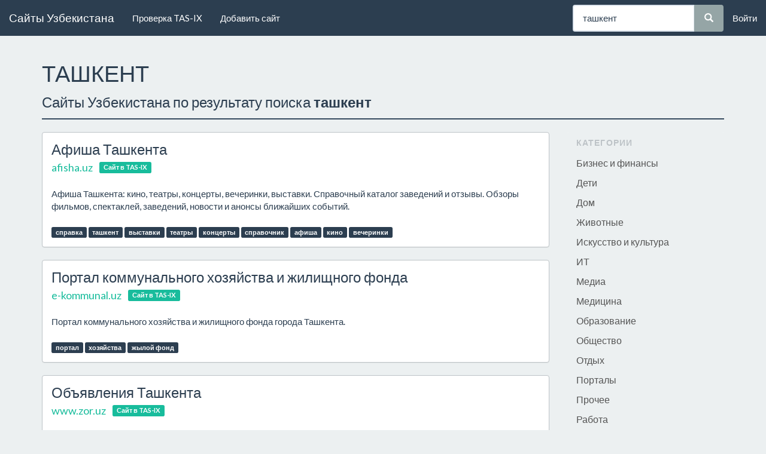

--- FILE ---
content_type: text/html; charset=UTF-8
request_url: https://hotlinks.uz/search?search_query=%D1%82%D0%B0%D1%88%D0%BA%D0%B5%D0%BD%D1%82
body_size: 6333
content:
<!DOCTYPE html> <html lang="ru"> <head> <meta charset="utf-8"> <meta http-equiv="X-UA-Compatible" content="IE=edge"> <meta name="viewport" content="width=device-width, initial-scale=1"> <meta name="csrf-token" content="06hyNjvJWD1hYpGYqeGLL1cZf8triCHJTSSRkD23"> <title>ташкент - Сайты Узбекистана, сайты в TAS-IX (тас икс)</title> <meta name="description" content="Сайты Узбекистана, сайты в TAS-IX (тас икс) Каталог сайтов сети Узбекистан."> <meta name="keywords" content="сайты, tasix, tas-ix, тасикс, тас икс, узбекистан, ташкент, каталог"> <meta name="theme-color" content="#2c3e50">  <meta property="og:title" content="ташкент - Сайты Узбекистана, сайты в TAS-IX (тас икс)"> <meta property="og:description" content="Сайты Узбекистана, сайты в TAS-IX (тас икс)"> <meta property="og:type" content="website"> <meta property="og:url" content="https://hotlinks.uz/search?search_query=%D1%82%D0%B0%D1%88%D0%BA%D0%B5%D0%BD%D1%82"> <meta property="og:image" content="https://hotlinks.uz/assets/frontend/pics/logo_md.png">   <link rel="shortcut icon" href="/favicon.ico?v=1740954907"> <link rel="stylesheet" href="/dists/bootstrap/css/flatly.min.css?v=1740954907"> <link rel="stylesheet" href="/assets/common/css/main.css?v=1740954907">   <link rel="stylesheet" href="/assets/frontend/css/main.css?v=1740954907"> <script async src="//pagead2.googlesyndication.com/pagead/js/adsbygoogle.js"></script>
<script>
     (adsbygoogle = window.adsbygoogle || []).push({
          google_ad_client: "ca-pub-2576027723840322",
          enable_page_level_ads: true
     });
</script>  <!--[if lt IE 9]> <script src="https://hotlinks.uz/dists/html5shiv.min.js"></script>
 <script src="https://hotlinks.uz/dists/respond.min.js"></script>
 <![endif]--> </head> <body>  <div class="main"> <header id="header"> <nav class="navbar navbar-default navbar-static-top"> <div class="container-fluid"> <div class="navbar-header"> <button type="button" class="navbar-toggle collapsed" data-toggle="collapse" data-target="#main_menu" aria-expanded="false"> <span class="sr-only">Toggle navigation</span> <span class="icon-bar"></span> <span class="icon-bar"></span> <span class="icon-bar"></span> </button> <a class="navbar-brand" href="https://hotlinks.uz"> Сайты Узбекистана </a> </div> <div class="collapse navbar-collapse" id="main_menu"> <ul class="nav navbar-nav"> <li> <a href="http://tasix.hotlinks.uz"> Проверка TAS-IX </a> </li> <li> <a href="https://hotlinks.uz/page/add"> Добавить сайт </a> </li> </ul> <ul class="nav navbar-nav navbar-right">  <li> <a href="https://hotlinks.uz/auth/login">Войти</a> </li>  </ul> <div class="hidden-xs hidden-sm"> <form method="GET" action="https://hotlinks.uz/search" accept-charset="UTF-8" class="navbar-form navbar-right"> <div class="form-group"> <div class="input-group"> <input class="form-control" placeholder="Что ищем?" name="search_query" type="text" value="ташкент"> <span class="input-group-btn"> <button class="btn btn-default" type="submit"> <span class="glyphicon glyphicon-search"></span> </button> </span> </div> </div> </form> </div> </div> </div> </nav> </header> <div class="container">  <div class="page-header"> <h1>ТАШКЕНТ</h1> <p>Сайты Узбекистана по результату поиска <strong>ташкент</strong></p> </div>    <div class="visible-xs visible-sm"> <form method="GET" action="https://hotlinks.uz/search" accept-charset="UTF-8"> <div class="form-group"> <div class="input-group"> <input class="form-control input-lg" placeholder="Что ищем?" name="search_query" type="text" value="ташкент"> <span class="input-group-btn"> <button class="btn btn-default btn-lg" type="submit"> <span class="glyphicon glyphicon-search"></span> </button> </span> </div> </div> </form> </div>  <div class="row"> <main id="content" class="col-xs-12 col-sm-8 col-md-9 col-lg-9">   <article class="panel panel-default site"> <div class="panel-body"> <h2 class="site-title"> <a href="https://hotlinks.uz/site/afisha.uz" data-name="external-link" data-id="508"> Афиша Ташкента </a> </h2> <div class="site-link"> <a class="btn btn-link" href="http://afisha.uz" target="_blank" rel="noopener noreferrer" rel="noopener noreferrer" data-name="external-link" data-id="508"> <span>afisha.uz</span> </a>  <span class="label label-success">Сайт в TAS-IX</span>  </div> <div class="site-description"> Афиша Ташкента: кино, театры, концерты, вечеринки, выставки. Справочный каталог заведений и отзывы. Обзоры фильмов, спектаклей, заведений, новости и анонсы ближайших событий.
 </div> <p class="site-tags">  <a href="https://hotlinks.uz/tag/spravka"><span class="label label-primary">справка</span></a>  <a href="https://hotlinks.uz/tag/tashkent"><span class="label label-primary">ташкент</span></a>  <a href="https://hotlinks.uz/tag/vystavki"><span class="label label-primary">выставки</span></a>  <a href="https://hotlinks.uz/tag/teatry"><span class="label label-primary">театры</span></a>  <a href="https://hotlinks.uz/tag/kontserty"><span class="label label-primary">концерты</span></a>  <a href="https://hotlinks.uz/tag/spravochnik"><span class="label label-primary">справочник</span></a>  <a href="https://hotlinks.uz/tag/afisha"><span class="label label-primary">афиша</span></a>  <a href="https://hotlinks.uz/tag/kino"><span class="label label-primary">кино</span></a>  <a href="https://hotlinks.uz/tag/vecherinki"><span class="label label-primary">вечеринки</span></a>  </p> <div class="hidden btn-group pull-right"> <a class="btn btn-info" href="https://hotlinks.uz/site/afisha.uz"> <span class="glyphicon glyphicon-info-sign"></span> Подробно </a> </div> <div class="clearfix"></div> </div> </article>  <article class="panel panel-default site"> <div class="panel-body"> <h2 class="site-title"> <a href="https://hotlinks.uz/site/e-kommunal.uz" data-name="external-link" data-id="551"> Портал коммунального хозяйства и жилищного фонда </a> </h2> <div class="site-link"> <a class="btn btn-link" href="http://e-kommunal.uz" target="_blank" rel="noopener noreferrer" rel="noopener noreferrer" data-name="external-link" data-id="551"> <span>e-kommunal.uz</span> </a>  <span class="label label-success">Сайт в TAS-IX</span>  </div> <div class="site-description"> Портал коммунального хозяйства и жилищного фонда города Ташкента.
 </div> <p class="site-tags">  <a href="https://hotlinks.uz/tag/portal"><span class="label label-primary">портал</span></a>  <a href="https://hotlinks.uz/tag/khozyaystva"><span class="label label-primary">хозяйства</span></a>  <a href="https://hotlinks.uz/tag/zhyloy-fond"><span class="label label-primary">жылой фонд</span></a>  </p> <div class="hidden btn-group pull-right"> <a class="btn btn-info" href="https://hotlinks.uz/site/e-kommunal.uz"> <span class="glyphicon glyphicon-info-sign"></span> Подробно </a> </div> <div class="clearfix"></div> </div> </article>  <article class="panel panel-default site"> <div class="panel-body"> <h2 class="site-title"> <a href="https://hotlinks.uz/site/www.zor.uz" data-name="external-link" data-id="555"> Объявления Ташкента </a> </h2> <div class="site-link"> <a class="btn btn-link" href="http://www.zor.uz" target="_blank" rel="noopener noreferrer" rel="noopener noreferrer" data-name="external-link" data-id="555"> <span>www.zor.uz</span> </a>  <span class="label label-success">Сайт в TAS-IX</span>  </div> <div class="site-description"> Поиск и размещение объявлений в Узбекистане: недвижимость, автомобили, работа, техника, услуги и сервис. </div> <p class="site-tags">  <a href="https://hotlinks.uz/tag/tovary"><span class="label label-primary">товары</span></a>  <a href="https://hotlinks.uz/tag/uslugi"><span class="label label-primary">услуги</span></a>  <a href="https://hotlinks.uz/tag/nedvizhimost"><span class="label label-primary">недвижимость</span></a>  <a href="https://hotlinks.uz/tag/rabota"><span class="label label-primary">работа</span></a>  <a href="https://hotlinks.uz/tag/obyavleniya"><span class="label label-primary">объявления</span></a>  <a href="https://hotlinks.uz/tag/avtomobili"><span class="label label-primary">автомобили</span></a>  <a href="https://hotlinks.uz/tag/tekhnika"><span class="label label-primary">техника</span></a>  <a href="https://hotlinks.uz/tag/servis"><span class="label label-primary">сервис</span></a>  </p> <div class="hidden btn-group pull-right"> <a class="btn btn-info" href="https://hotlinks.uz/site/www.zor.uz"> <span class="glyphicon glyphicon-info-sign"></span> Подробно </a> </div> <div class="clearfix"></div> </div> </article>  <article class="panel panel-default site"> <div class="panel-body"> <h2 class="site-title"> <a href="https://hotlinks.uz/site/www.aquatropic.uz" data-name="external-link" data-id="579"> Акватропик - Ташкентский аквариумный сайт </a> </h2> <div class="site-link"> <a class="btn btn-link" href="http://www.aquatropic.uz" target="_blank" rel="noopener noreferrer" rel="noopener noreferrer" data-name="external-link" data-id="579"> <span>www.aquatropic.uz</span> </a>  </div> <div class="site-description"> Самая достоверная информация об аквариумистике в столице Узбекистана: содержание, кормление, лечение, разведение всех популярных обитателей аквариумов.
 </div> <p class="site-tags">  <a href="https://hotlinks.uz/tag/zhivotnye"><span class="label label-primary">животные</span></a>  <a href="https://hotlinks.uz/tag/akvarium"><span class="label label-primary">аквариум</span></a>  <a href="https://hotlinks.uz/tag/ryby"><span class="label label-primary">рыбы</span></a>  </p> <div class="hidden btn-group pull-right"> <a class="btn btn-info" href="https://hotlinks.uz/site/www.aquatropic.uz"> <span class="glyphicon glyphicon-info-sign"></span> Подробно </a> </div> <div class="clearfix"></div> </div> </article>  <article class="panel panel-default site"> <div class="panel-body"> <h2 class="site-title"> <a href="https://hotlinks.uz/site/www.masterok.uz" data-name="external-link" data-id="581"> Cтроительство в Узбекистане </a> </h2> <div class="site-link"> <a class="btn btn-link" href="http://www.masterok.uz" target="_blank" rel="noopener noreferrer" rel="noopener noreferrer" data-name="external-link" data-id="581"> <span>www.masterok.uz</span> </a>  <span class="label label-success">Сайт в TAS-IX</span>  </div> <div class="site-description"> С необходимостью построить дом или сделать ремонт в квартире сталкивался практически каждый. Создание сайта Masterok.uz &mdash; это попытка немного облегчить проблему выбора подрядчиков, поиска качественных и недорогих строительных и отделочных материалов, а также предметов интерьера, достойных ваше... </div> <p class="site-tags">  <a href="https://hotlinks.uz/tag/uslugi"><span class="label label-primary">услуги</span></a>  <a href="https://hotlinks.uz/tag/remont"><span class="label label-primary">ремонт</span></a>  <a href="https://hotlinks.uz/tag/dom"><span class="label label-primary">дом</span></a>  <a href="https://hotlinks.uz/tag/stroitelstvo"><span class="label label-primary">строительство</span></a>  <a href="https://hotlinks.uz/tag/kvartira"><span class="label label-primary">квартира</span></a>  </p> <div class="hidden btn-group pull-right"> <a class="btn btn-info" href="https://hotlinks.uz/site/www.masterok.uz"> <span class="glyphicon glyphicon-info-sign"></span> Подробно </a> </div> <div class="clearfix"></div> </div> </article>  <article class="panel panel-default site"> <div class="panel-body"> <h2 class="site-title"> <a href="https://hotlinks.uz/site/mytashkent.uz" data-name="external-link" data-id="584"> Письма о Ташкенте - Художественный исторический альманах </a> </h2> <div class="site-link"> <a class="btn btn-link" href="http://mytashkent.uz" target="_blank" rel="noopener noreferrer" rel="noopener noreferrer" data-name="external-link" data-id="584"> <span>mytashkent.uz</span> </a>  </div> <div class="site-description"> Сайт посвящен воспоминаниям о Ташкенте, тех, кто уехал и тех, кто остался, кто любит этот город. Старые и новые фото, письма и статьи. Интересные факты. История и литература.
 </div> <p class="site-tags">  <a href="https://hotlinks.uz/tag/tashkent"><span class="label label-primary">ташкент</span></a>  <a href="https://hotlinks.uz/tag/fotografii"><span class="label label-primary">фотографии</span></a>  <a href="https://hotlinks.uz/tag/foto"><span class="label label-primary">фото</span></a>  <a href="https://hotlinks.uz/tag/gorod"><span class="label label-primary">город</span></a>  <a href="https://hotlinks.uz/tag/toshkent"><span class="label label-primary">toshkent</span></a>  <a href="https://hotlinks.uz/tag/istoriya"><span class="label label-primary">история</span></a>  <a href="https://hotlinks.uz/tag/pisma"><span class="label label-primary">письма</span></a>  <a href="https://hotlinks.uz/tag/fakty"><span class="label label-primary">факты</span></a>  </p> <div class="hidden btn-group pull-right"> <a class="btn btn-info" href="https://hotlinks.uz/site/mytashkent.uz"> <span class="glyphicon glyphicon-info-sign"></span> Подробно </a> </div> <div class="clearfix"></div> </div> </article>  <article class="panel panel-default site"> <div class="panel-body"> <h2 class="site-title"> <a href="https://hotlinks.uz/site/www.apteka.uz" data-name="external-link" data-id="586"> Apteka.uz - Все для здоровья </a> </h2> <div class="site-link"> <a class="btn btn-link" href="http://www.apteka.uz" target="_blank" rel="noopener noreferrer" rel="noopener noreferrer" data-name="external-link" data-id="586"> <span>www.apteka.uz</span> </a>  </div> <div class="site-description"> Поиск аптек по городу Ташкенту. Лекарства, медицинские услуги, медицинские центры, выставки, документы и прочее. </div> <p class="site-tags">  <a href="https://hotlinks.uz/tag/apteki"><span class="label label-primary">аптеки</span></a>  <a href="https://hotlinks.uz/tag/vystavki"><span class="label label-primary">выставки</span></a>  <a href="https://hotlinks.uz/tag/lekarstva"><span class="label label-primary">лекарства</span></a>  <a href="https://hotlinks.uz/tag/meditsinskie-uslugi"><span class="label label-primary">медицинские услуги</span></a>  <a href="https://hotlinks.uz/tag/meditsinskie-tsentry"><span class="label label-primary">медицинские центры</span></a>  <a href="https://hotlinks.uz/tag/dokumenty"><span class="label label-primary">документы</span></a>  </p> <div class="hidden btn-group pull-right"> <a class="btn btn-info" href="https://hotlinks.uz/site/www.apteka.uz"> <span class="glyphicon glyphicon-info-sign"></span> Подробно </a> </div> <div class="clearfix"></div> </div> </article>  <article class="panel panel-default site"> <div class="panel-body"> <h2 class="site-title"> <a href="https://hotlinks.uz/site/www.mdis.uz" data-name="external-link" data-id="591"> MDIS Tashkent </a> </h2> <div class="site-link"> <a class="btn btn-link" href="http://www.mdis.uz" target="_blank" rel="noopener noreferrer" rel="noopener noreferrer" data-name="external-link" data-id="591"> <span>www.mdis.uz</span> </a>  <span class="label label-success">Сайт в TAS-IX</span>  </div> <div class="site-description"> Сингапурский Институт Развития менеджмента в г. Ташкент.
 </div> <p class="site-tags">  <a href="https://hotlinks.uz/tag/institut"><span class="label label-primary">институт</span></a>  <a href="https://hotlinks.uz/tag/obrazovanie"><span class="label label-primary">образование</span></a>  </p> <div class="hidden btn-group pull-right"> <a class="btn btn-info" href="https://hotlinks.uz/site/www.mdis.uz"> <span class="glyphicon glyphicon-info-sign"></span> Подробно </a> </div> <div class="clearfix"></div> </div> </article>  <article class="panel panel-default site"> <div class="panel-body"> <h2 class="site-title"> <a href="https://hotlinks.uz/site/www.kosmetolog.uz" data-name="external-link" data-id="601"> Врач дерматокосметолог Нигора Ходжаева </a> </h2> <div class="site-link"> <a class="btn btn-link" href="http://www.kosmetolog.uz" target="_blank" rel="noopener noreferrer" rel="noopener noreferrer" data-name="external-link" data-id="601"> <span>www.kosmetolog.uz</span> </a>  <span class="label label-success">Сайт в TAS-IX</span>  </div> <div class="site-description"> Лечебная косметология. Косметолог в Ташкенте. Косметология Ташкента. Кожные заболевания. Аппаратная косметология. Косметические процедуры. СПА салон в Ташкенте. Массаж лица и кожи. Лечение кожных заболеваний. Угревая сыпь. Дерматолог. Кожвенеролог для женщин. Пилинг. Нарашивание ногтей.
 </div> <p class="site-tags">  <a href="https://hotlinks.uz/tag/meditsina"><span class="label label-primary">медицина</span></a>  <a href="https://hotlinks.uz/tag/tashkent"><span class="label label-primary">ташкент</span></a>  <a href="https://hotlinks.uz/tag/kosmetologiya"><span class="label label-primary">косметология</span></a>  <a href="https://hotlinks.uz/tag/lechenie"><span class="label label-primary">лечение</span></a>  <a href="https://hotlinks.uz/tag/dermatokosmetolog"><span class="label label-primary">дерматокосметолог</span></a>  </p> <div class="hidden btn-group pull-right"> <a class="btn btn-info" href="https://hotlinks.uz/site/www.kosmetolog.uz"> <span class="glyphicon glyphicon-info-sign"></span> Подробно </a> </div> <div class="clearfix"></div> </div> </article>  <article class="panel panel-default site"> <div class="panel-body"> <h2 class="site-title"> <a href="https://hotlinks.uz/site/restoran.uz" data-name="external-link" data-id="614"> Restoran.uz - Рестораны, кафе и бары Ташкента </a> </h2> <div class="site-link"> <a class="btn btn-link" href="http://restoran.uz" target="_blank" rel="noopener noreferrer" rel="noopener noreferrer" data-name="external-link" data-id="614"> <span>restoran.uz</span> </a>  <span class="label label-success">Сайт в TAS-IX</span>  </div> <div class="site-description"> Информационный портал о ресторанной жизни страны: рестораны Ташкента и Самарканда, банкеты, доставка еды, объявления, выставки, калькуляторы, правила этикета, словарь гурмана, энциклопедия ресторатора, тосты, анекдоты, обои, а также отзывы и пожелания.
 </div> <p class="site-tags">  <a href="https://hotlinks.uz/tag/tovary"><span class="label label-primary">товары</span></a>  <a href="https://hotlinks.uz/tag/uslugi"><span class="label label-primary">услуги</span></a>  <a href="https://hotlinks.uz/tag/restorany"><span class="label label-primary">рестораны</span></a>  <a href="https://hotlinks.uz/tag/kafe-i-bary-tashkenta"><span class="label label-primary">кафе и бары ташкента</span></a>  </p> <div class="hidden btn-group pull-right"> <a class="btn btn-info" href="https://hotlinks.uz/site/restoran.uz"> <span class="glyphicon glyphicon-info-sign"></span> Подробно </a> </div> <div class="clearfix"></div> </div> </article>  <article class="panel panel-default site"> <div class="panel-body"> <h2 class="site-title"> <a href="https://hotlinks.uz/site/megaplanet.uz" data-name="external-link" data-id="616"> MegaPlanet — торгово-развлекательный центр </a> </h2> <div class="site-link"> <a class="btn btn-link" href="http://megaplanet.uz" target="_blank" rel="noopener noreferrer" rel="noopener noreferrer" data-name="external-link" data-id="616"> <span>megaplanet.uz</span> </a>  </div> <div class="site-description"> “MegaPlanet” – один из первых семейных торгово-развлекательных центров города Ташкент. ТРЦ “MegaPlanet” - Это не только место совершения покупок, но и место проведения досуга. Стремлением отвечать разнообразным запросам посетителей и индивидуальным вкусам людей здесь создается атмосфера комфорта для... </div> <p class="site-tags">  <a href="https://hotlinks.uz/tag/android"><span class="label label-primary">android</span></a>  <a href="https://hotlinks.uz/tag/prilozhenie"><span class="label label-primary">приложение</span></a>  <a href="https://hotlinks.uz/tag/hi-tech"><span class="label label-primary">hi-tech</span></a>  <a href="https://hotlinks.uz/tag/razvlecheniya"><span class="label label-primary">развлечения</span></a>  <a href="https://hotlinks.uz/tag/igry"><span class="label label-primary">игры</span></a>  <a href="https://hotlinks.uz/tag/programmy"><span class="label label-primary">программы</span></a>  <a href="https://hotlinks.uz/tag/vidzhety"><span class="label label-primary">виджеты</span></a>  <a href="https://hotlinks.uz/tag/oformlenie"><span class="label label-primary">оформление</span></a>  <a href="https://hotlinks.uz/tag/torgovo-razvlekatelnyy-tsentr"><span class="label label-primary">торгово-развлекательный центр</span></a>  <a href="https://hotlinks.uz/tag/trts"><span class="label label-primary">трц</span></a>  <a href="https://hotlinks.uz/tag/magaziny"><span class="label label-primary">магазины</span></a>  </p> <div class="hidden btn-group pull-right"> <a class="btn btn-info" href="https://hotlinks.uz/site/megaplanet.uz"> <span class="glyphicon glyphicon-info-sign"></span> Подробно </a> </div> <div class="clearfix"></div> </div> </article>  <article class="panel panel-default site"> <div class="panel-body"> <h2 class="site-title"> <a href="https://hotlinks.uz/site/www.tuit.uz" data-name="external-link" data-id="622"> Ташкентский Университет Информационных Технологий </a> </h2> <div class="site-link"> <a class="btn btn-link" href="http://www.tuit.uz" target="_blank" rel="noopener noreferrer" rel="noopener noreferrer" data-name="external-link" data-id="622"> <span>www.tuit.uz</span> </a>  <span class="label label-success">Сайт в TAS-IX</span>  </div> <div class="site-description"> Официальный сайт Ташкентского электротехнического института связи, переименованного в Ташкентский Университет Информационных технологий. Разработка информационной технологий и программных средств, а также подготовке квалифицированных кадров по программированию, информационной безопасности, электронн... </div> <p class="site-tags">  <a href="https://hotlinks.uz/tag/universitet"><span class="label label-primary">университет</span></a>  <a href="https://hotlinks.uz/tag/obrazovanie"><span class="label label-primary">образование</span></a>  <a href="https://hotlinks.uz/tag/it"><span class="label label-primary">ит</span></a>  </p> <div class="hidden btn-group pull-right"> <a class="btn btn-info" href="https://hotlinks.uz/site/www.tuit.uz"> <span class="glyphicon glyphicon-info-sign"></span> Подробно </a> </div> <div class="clearfix"></div> </div> </article>  <div class="text-center"> <ul class="pagination">  <li class="disabled"><span>&laquo; Предыдущие</span></li>   <li><a href="https://hotlinks.uz/search?search_query=%D1%82%D0%B0%D1%88%D0%BA%D0%B5%D0%BD%D1%82&amp;page=2" rel="next">Следующие &raquo;</a></li>  </ul>  </div>  </main> <div id="sidebar" class="col-xs-12 col-sm-4 col-md-3 col-lg-3"> <section class="panel panel-default"> <header class="panel-heading"> <h3 class="panel-title">Категории</h3> </header> <div class="list-group">  <a class="list-group-item" href="https://hotlinks.uz?category=biznes-i-finansy"> Бизнес и финансы </a>  <a class="list-group-item" href="https://hotlinks.uz?category=deti"> Дети </a>  <a class="list-group-item" href="https://hotlinks.uz?category=dom"> Дом </a>  <a class="list-group-item" href="https://hotlinks.uz?category=zhivotnye"> Животные </a>  <a class="list-group-item" href="https://hotlinks.uz?category=iskusstvo-i-kultura"> Искусство и культура </a>  <a class="list-group-item" href="https://hotlinks.uz?category=it"> ИТ </a>  <a class="list-group-item" href="https://hotlinks.uz?category=media"> Медиа </a>  <a class="list-group-item" href="https://hotlinks.uz?category=medicina"> Медицина </a>  <a class="list-group-item" href="https://hotlinks.uz?category=obrazovanie"> Образование </a>  <a class="list-group-item" href="https://hotlinks.uz?category=obshchestvo"> Общество </a>  <a class="list-group-item" href="https://hotlinks.uz?category=otdyh"> Отдых </a>  <a class="list-group-item" href="https://hotlinks.uz?category=portaly"> Порталы </a>  <a class="list-group-item" href="https://hotlinks.uz?category=prochee"> Прочее </a>  <a class="list-group-item" href="https://hotlinks.uz?category=rabota"> Работа </a>  <a class="list-group-item" href="https://hotlinks.uz?category=razvlecheniya"> Развлечения </a>  <a class="list-group-item" href="https://hotlinks.uz?category=religiya"> Религия </a>  <a class="list-group-item" href="https://hotlinks.uz?category=smi"> СМИ </a>  <a class="list-group-item" href="https://hotlinks.uz?category=sport"> Спорт </a>  <a class="list-group-item" href="https://hotlinks.uz?category=spravka"> Справка </a>  <a class="list-group-item" href="https://hotlinks.uz?category=tovary-i-uslugi"> Товары и услуги </a>  <a class="list-group-item" href="https://hotlinks.uz?category=transport"> Транспорт </a>  <a class="list-group-item " href="https://hotlinks.uz"> Все </a> </div> </section> </div> </div>  </div> </div> <footer> <div class="container-fluid" id="footer"> <div class="container-fluid"> <div class="row"> <div class="col-xs-12 col-sm-4"> <h3>Страницы</h3> <ul> <li> <a href="https://hotlinks.uz"> Главная </a> </li> <li> <a href="https://hotlinks.uz/page/add"> Добавить сайт </a> </li> <li> <a href="https://hotlinks.uz/page/ip"> Мой IP адрес </a> </li> <li> <a href="https://hotlinks.uz/page/feedback"> Обратная связь </a> </li> </ul> </div> <div class="col-xs-12 col-sm-4"> <h3>Информация</h3> <ul>  <li> <a href="https://hotlinks.uz/page/o-sayte"> О сайте </a> </li>  <li> <a href="https://hotlinks.uz/page/polzovatelskoe-soglashenie"> Пользовательское соглашение </a> </li>  </ul> </div>  </div> <div class="row"> <div class="col-xs-12"> <script>
	(function(i,s,o,g,r,a,m){i['GoogleAnalyticsObject']=r;i[r]=i[r]||function(){
	(i[r].q=i[r].q||[]).push(arguments)},i[r].l=1*new Date();a=s.createElement(o),
	m=s.getElementsByTagName(o)[0];a.async=1;a.src=g;m.parentNode.insertBefore(a,m)
	})(window,document,'script','https://www.google-analytics.com/analytics.js','ga');

 	ga('create', 'UA-79578432-1', 'auto');
 	ga('send', 'pageview');
</script> <script type="text/javascript">(function (d, w, c) { (w[c] = w[c] || []).push(function() { try { w.yaCounter27811605 = new Ya.Metrika({id:27811605, webvisor:true, clickmap:true, trackLinks:true, accurateTrackBounce:true}); } catch(e) { } }); var n = d.getElementsByTagName("script")[0], s = d.createElement("script"), f = function () { n.parentNode.insertBefore(s, n); }; s.type = "text/javascript"; s.async = true; s.src = (d.location.protocol == "https:" ? "https:" : "http:") + "//mc.yandex.ru/metrika/watch.js"; if (w.opera == "[object Opera]") { d.addEventListener("DOMContentLoaded", f, false); } else { f(); } })(document, window, "yandex_metrika_callbacks");</script><noscript><div><img src="//mc.yandex.ru/watch/27811605" style="position:absolute; left:-9999px;" alt="" /></div></noscript><!-- /Yandex.Metrika counter --> </div> </div> </div> <div class="row bg-primary" id="footer_bottom"> <div class="container-fluid"> <p>&copy; HOTLINKS.UZ, 2014&mdash;2026.</p> </div> </div> </div> </footer>  <script src="/dists/jquery.min.js?v=1740954907"></script> <script src="/dists/bootstrap/js/bootstrap.min.js?v=1740954907"></script> <script src="/assets/common/js/main.js?v=1740954907"></script>   <script src="/assets/frontend/js/main.js?v=1740954907"></script>  </body> </html>

--- FILE ---
content_type: text/html; charset=utf-8
request_url: https://www.google.com/recaptcha/api2/aframe
body_size: 268
content:
<!DOCTYPE HTML><html><head><meta http-equiv="content-type" content="text/html; charset=UTF-8"></head><body><script nonce="KqSdY_9xEd8wSV_os68XiA">/** Anti-fraud and anti-abuse applications only. See google.com/recaptcha */ try{var clients={'sodar':'https://pagead2.googlesyndication.com/pagead/sodar?'};window.addEventListener("message",function(a){try{if(a.source===window.parent){var b=JSON.parse(a.data);var c=clients[b['id']];if(c){var d=document.createElement('img');d.src=c+b['params']+'&rc='+(localStorage.getItem("rc::a")?sessionStorage.getItem("rc::b"):"");window.document.body.appendChild(d);sessionStorage.setItem("rc::e",parseInt(sessionStorage.getItem("rc::e")||0)+1);localStorage.setItem("rc::h",'1769201409305');}}}catch(b){}});window.parent.postMessage("_grecaptcha_ready", "*");}catch(b){}</script></body></html>

--- FILE ---
content_type: text/css
request_url: https://hotlinks.uz/assets/common/css/main.css?v=1740954907
body_size: 305
content:
/* General styles */
html {height: 100%;}
body {display: flex; flex-direction: column; height: 100%; background-color: #ecf0f1;}
footer {flex: 0 0 auto;}
.main {flex: 1 0 auto; padding-bottom: 50px;}

/* Footer style */
#footer {padding-top: 20px; background-color: #34495e;}
#footer #footer_bottom {margin-top: 30px; padding: 10px 0;}
#footer #footer_bottom p {margin-bottom: 0;}

#footer .container-fluid .row div h3 {padding-bottom: 10px; color: #FFF; line-height: 27px; font-size: 18px; text-transform: uppercase; border-bottom: 1px solid;}
#footer .container-fluid .row div ul {margin-top: 15px; margin-left: 0; padding-left: 0; list-style-type: none; font-size: 13px;}
#footer .container-fluid .row div ul li a {display: block; padding-bottom: 5px; color: #FFF;}
#footer .container-fluid .row div ul.list-inline li {padding-left: 0;}

#footer .container-fluid .row #counters-block div {padding: 0 30px 0 0;}


--- FILE ---
content_type: application/javascript; charset=utf-8
request_url: https://hotlinks.uz/assets/frontend/js/main.js?v=1740954907
body_size: 96
content:
$(document).ready(function () {

	/** Increment follows property of the site. */
	$('a[data-name="external-link"]').click(function (e) {
		$.ajax({
			url: '/ajax/follow',
			type: 'post',
			data: {
				'id': $(this).data('id')
			},
			dataType: 'json'
		});
	});
	
});
